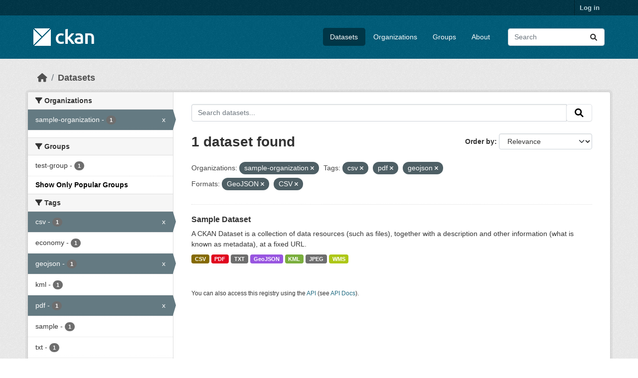

--- FILE ---
content_type: text/html; charset=utf-8
request_url: https://beta.ckan.org/dataset/?_groups_limit=0&organization=sample-organization&tags=csv&tags=pdf&tags=geojson&res_format=GeoJSON&res_format=CSV
body_size: 4784
content:
<!DOCTYPE html>
<!--[if IE 9]> <html lang="en" class="ie9"> <![endif]-->
<!--[if gt IE 8]><!--> <html lang="en"  > <!--<![endif]-->
  <head>
    <meta charset="utf-8" />
      <meta name="csrf_field_name" content="_csrf_token" />
      <meta name="_csrf_token" content="IjFkY2RjYzc3NDU5YWEwMDAxNTc4NTI0YzI3NDA5NmYzZGUyN2Q2MGUi.aXuNhw.J5-TkscS92IsLQwnwqi3MA-s2tk" />

      <meta name="generator" content="ckan 2.10.7" />
      <meta name="viewport" content="width=device-width, initial-scale=1.0">
    <title>Dataset - CKAN Beta</title>

    
    <link rel="shortcut icon" href="/base/images/ckan.ico" />
    
    
      
      
      
    
    
    


    
      
      
    

    
    <link href="/webassets/base/1c87a999_main.css" rel="stylesheet"/>
<link href="/webassets/ckanext-geoview/f197a782_geo-resource-styles.css" rel="stylesheet"/>
    
  </head>

  
  <body data-site-root="https://beta.ckan.org/" data-locale-root="https://beta.ckan.org/" >

    
    <div class="visually-hidden-focusable"><a href="#content">Skip to main content</a></div>
  

  
    

 
<div class="account-masthead">
  <div class="container">
     
    <nav class="account not-authed" aria-label="Account">
      <ul class="list-unstyled">
        
        <li><a href="/user/login">Log in</a></li>
         
      </ul>
    </nav>
     
  </div>
</div>

<header class="masthead">
  <div class="container">
      
    <nav class="navbar navbar-expand-lg navbar-light">
      <hgroup class="header-image navbar-left">

      
      
      <a class="logo" href="/">
        <img src="/base/images/ckan-logo.png" alt="CKAN Beta"
          title="CKAN Beta" />
      </a>
      
      

       </hgroup>
      <button class="navbar-toggler" type="button" data-bs-toggle="collapse" data-bs-target="#main-navigation-toggle"
        aria-controls="main-navigation-toggle" aria-expanded="false" aria-label="Toggle navigation">
        <span class="fa fa-bars text-white"></span>
      </button>

      <div class="main-navbar collapse navbar-collapse" id="main-navigation-toggle">
        <ul class="navbar-nav ms-auto mb-2 mb-lg-0">
          
            
              
              

		          <li class="active"><a href="/dataset/">Datasets</a></li><li><a href="/organization/">Organizations</a></li><li><a href="/group/">Groups</a></li><li><a href="/about">About</a></li>
	          
          </ul>

      
      
          <form class="d-flex site-search" action="/dataset/" method="get">
              <label class="d-none" for="field-sitewide-search">Search Datasets...</label>
              <input id="field-sitewide-search" class="form-control me-2"  type="text" name="q" placeholder="Search" aria-label="Search datasets..."/>
              <button class="btn" type="submit" aria-label="Submit"><i class="fa fa-search"></i></button>
          </form>
      
      </div>
    </nav>
  </div>
</header>

  
    <div class="main">
      <div id="content" class="container">
        
          
            <div class="flash-messages">
              
                
              
            </div>
          

          
            <div class="toolbar" role="navigation" aria-label="Breadcrumb">
              
                
                  <ol class="breadcrumb">
                    
<li class="home"><a href="/" aria-label="Home"><i class="fa fa-home"></i><span> Home</span></a></li>
                    
  <li class="active"><a href="/dataset/">Datasets</a></li>

                  </ol>
                
              
            </div>
          

          <div class="row wrapper">
            
            
            

            
              <aside class="secondary col-md-3">
                
                
  <div class="filters">
    <div>
      
        

    
    
	
	    
		<section class="module module-narrow module-shallow">
		    
			<h2 class="module-heading">
			    <i class="fa fa-filter"></i>
			    Organizations
			</h2>
		    
		    
			
			    
				<nav aria-label="Organizations">
				    <ul class="list-unstyled nav nav-simple nav-facet">
					
					    
					    
					    
					    
					    <li class="nav-item  active">
						<a href="/dataset/?_groups_limit=0&amp;tags=csv&amp;tags=pdf&amp;tags=geojson&amp;res_format=GeoJSON&amp;res_format=CSV" title="">
						    <span class="item-label">sample-organization</span>
						    <span class="hidden separator"> - </span>
						    <span class="item-count badge">1</span>
							<span class="facet-close">x</span>
						</a>
					    </li>
					
				    </ul>
				</nav>

				<p class="module-footer">
				    
					
				    
				</p>
			    
			
		    
		</section>
	    
	
    

      
        

    
    
	
	    
		<section class="module module-narrow module-shallow">
		    
			<h2 class="module-heading">
			    <i class="fa fa-filter"></i>
			    Groups
			</h2>
		    
		    
			
			    
				<nav aria-label="Groups">
				    <ul class="list-unstyled nav nav-simple nav-facet">
					
					    
					    
					    
					    
					    <li class="nav-item ">
						<a href="/dataset/?_groups_limit=0&amp;organization=sample-organization&amp;tags=csv&amp;tags=pdf&amp;tags=geojson&amp;res_format=GeoJSON&amp;res_format=CSV&amp;groups=test-group" title="">
						    <span class="item-label">test-group</span>
						    <span class="hidden separator"> - </span>
						    <span class="item-count badge">1</span>
							
						</a>
					    </li>
					
				    </ul>
				</nav>

				<p class="module-footer">
				    
					<a href="/dataset/?organization=sample-organization&amp;tags=csv&amp;tags=pdf&amp;tags=geojson&amp;res_format=GeoJSON&amp;res_format=CSV" class="read-more">Show Only Popular Groups</a>
				    
				</p>
			    
			
		    
		</section>
	    
	
    

      
        

    
    
	
	    
		<section class="module module-narrow module-shallow">
		    
			<h2 class="module-heading">
			    <i class="fa fa-filter"></i>
			    Tags
			</h2>
		    
		    
			
			    
				<nav aria-label="Tags">
				    <ul class="list-unstyled nav nav-simple nav-facet">
					
					    
					    
					    
					    
					    <li class="nav-item  active">
						<a href="/dataset/?_groups_limit=0&amp;organization=sample-organization&amp;tags=pdf&amp;tags=geojson&amp;res_format=GeoJSON&amp;res_format=CSV" title="">
						    <span class="item-label">csv</span>
						    <span class="hidden separator"> - </span>
						    <span class="item-count badge">1</span>
							<span class="facet-close">x</span>
						</a>
					    </li>
					
					    
					    
					    
					    
					    <li class="nav-item ">
						<a href="/dataset/?_groups_limit=0&amp;organization=sample-organization&amp;tags=csv&amp;tags=pdf&amp;tags=geojson&amp;res_format=GeoJSON&amp;res_format=CSV&amp;tags=economy" title="">
						    <span class="item-label">economy</span>
						    <span class="hidden separator"> - </span>
						    <span class="item-count badge">1</span>
							
						</a>
					    </li>
					
					    
					    
					    
					    
					    <li class="nav-item  active">
						<a href="/dataset/?_groups_limit=0&amp;organization=sample-organization&amp;tags=csv&amp;tags=pdf&amp;res_format=GeoJSON&amp;res_format=CSV" title="">
						    <span class="item-label">geojson</span>
						    <span class="hidden separator"> - </span>
						    <span class="item-count badge">1</span>
							<span class="facet-close">x</span>
						</a>
					    </li>
					
					    
					    
					    
					    
					    <li class="nav-item ">
						<a href="/dataset/?_groups_limit=0&amp;organization=sample-organization&amp;tags=csv&amp;tags=pdf&amp;tags=geojson&amp;res_format=GeoJSON&amp;res_format=CSV&amp;tags=kml" title="">
						    <span class="item-label">kml</span>
						    <span class="hidden separator"> - </span>
						    <span class="item-count badge">1</span>
							
						</a>
					    </li>
					
					    
					    
					    
					    
					    <li class="nav-item  active">
						<a href="/dataset/?_groups_limit=0&amp;organization=sample-organization&amp;tags=csv&amp;tags=geojson&amp;res_format=GeoJSON&amp;res_format=CSV" title="">
						    <span class="item-label">pdf</span>
						    <span class="hidden separator"> - </span>
						    <span class="item-count badge">1</span>
							<span class="facet-close">x</span>
						</a>
					    </li>
					
					    
					    
					    
					    
					    <li class="nav-item ">
						<a href="/dataset/?_groups_limit=0&amp;organization=sample-organization&amp;tags=csv&amp;tags=pdf&amp;tags=geojson&amp;res_format=GeoJSON&amp;res_format=CSV&amp;tags=sample" title="">
						    <span class="item-label">sample</span>
						    <span class="hidden separator"> - </span>
						    <span class="item-count badge">1</span>
							
						</a>
					    </li>
					
					    
					    
					    
					    
					    <li class="nav-item ">
						<a href="/dataset/?_groups_limit=0&amp;organization=sample-organization&amp;tags=csv&amp;tags=pdf&amp;tags=geojson&amp;res_format=GeoJSON&amp;res_format=CSV&amp;tags=txt" title="">
						    <span class="item-label">txt</span>
						    <span class="hidden separator"> - </span>
						    <span class="item-count badge">1</span>
							
						</a>
					    </li>
					
					    
					    
					    
					    
					    <li class="nav-item ">
						<a href="/dataset/?_groups_limit=0&amp;organization=sample-organization&amp;tags=csv&amp;tags=pdf&amp;tags=geojson&amp;res_format=GeoJSON&amp;res_format=CSV&amp;tags=wms" title="">
						    <span class="item-label">wms</span>
						    <span class="hidden separator"> - </span>
						    <span class="item-count badge">1</span>
							
						</a>
					    </li>
					
				    </ul>
				</nav>

				<p class="module-footer">
				    
					
				    
				</p>
			    
			
		    
		</section>
	    
	
    

      
        

    
    
	
	    
		<section class="module module-narrow module-shallow">
		    
			<h2 class="module-heading">
			    <i class="fa fa-filter"></i>
			    Formats
			</h2>
		    
		    
			
			    
				<nav aria-label="Formats">
				    <ul class="list-unstyled nav nav-simple nav-facet">
					
					    
					    
					    
					    
					    <li class="nav-item  active">
						<a href="/dataset/?_groups_limit=0&amp;organization=sample-organization&amp;tags=csv&amp;tags=pdf&amp;tags=geojson&amp;res_format=GeoJSON" title="">
						    <span class="item-label">CSV</span>
						    <span class="hidden separator"> - </span>
						    <span class="item-count badge">1</span>
							<span class="facet-close">x</span>
						</a>
					    </li>
					
					    
					    
					    
					    
					    <li class="nav-item  active">
						<a href="/dataset/?_groups_limit=0&amp;organization=sample-organization&amp;tags=csv&amp;tags=pdf&amp;tags=geojson&amp;res_format=CSV" title="">
						    <span class="item-label">GeoJSON</span>
						    <span class="hidden separator"> - </span>
						    <span class="item-count badge">1</span>
							<span class="facet-close">x</span>
						</a>
					    </li>
					
					    
					    
					    
					    
					    <li class="nav-item ">
						<a href="/dataset/?_groups_limit=0&amp;organization=sample-organization&amp;tags=csv&amp;tags=pdf&amp;tags=geojson&amp;res_format=GeoJSON&amp;res_format=CSV&amp;res_format=JPEG" title="">
						    <span class="item-label">JPEG</span>
						    <span class="hidden separator"> - </span>
						    <span class="item-count badge">1</span>
							
						</a>
					    </li>
					
					    
					    
					    
					    
					    <li class="nav-item ">
						<a href="/dataset/?_groups_limit=0&amp;organization=sample-organization&amp;tags=csv&amp;tags=pdf&amp;tags=geojson&amp;res_format=GeoJSON&amp;res_format=CSV&amp;res_format=KML" title="">
						    <span class="item-label">KML</span>
						    <span class="hidden separator"> - </span>
						    <span class="item-count badge">1</span>
							
						</a>
					    </li>
					
					    
					    
					    
					    
					    <li class="nav-item ">
						<a href="/dataset/?_groups_limit=0&amp;organization=sample-organization&amp;tags=csv&amp;tags=pdf&amp;tags=geojson&amp;res_format=GeoJSON&amp;res_format=CSV&amp;res_format=PDF" title="">
						    <span class="item-label">PDF</span>
						    <span class="hidden separator"> - </span>
						    <span class="item-count badge">1</span>
							
						</a>
					    </li>
					
					    
					    
					    
					    
					    <li class="nav-item ">
						<a href="/dataset/?_groups_limit=0&amp;organization=sample-organization&amp;tags=csv&amp;tags=pdf&amp;tags=geojson&amp;res_format=GeoJSON&amp;res_format=CSV&amp;res_format=TXT" title="">
						    <span class="item-label">TXT</span>
						    <span class="hidden separator"> - </span>
						    <span class="item-count badge">1</span>
							
						</a>
					    </li>
					
					    
					    
					    
					    
					    <li class="nav-item ">
						<a href="/dataset/?_groups_limit=0&amp;organization=sample-organization&amp;tags=csv&amp;tags=pdf&amp;tags=geojson&amp;res_format=GeoJSON&amp;res_format=CSV&amp;res_format=WMS" title="">
						    <span class="item-label">WMS</span>
						    <span class="hidden separator"> - </span>
						    <span class="item-count badge">1</span>
							
						</a>
					    </li>
					
				    </ul>
				</nav>

				<p class="module-footer">
				    
					
				    
				</p>
			    
			
		    
		</section>
	    
	
    

      
        

    
    
	
	    
		<section class="module module-narrow module-shallow">
		    
			<h2 class="module-heading">
			    <i class="fa fa-filter"></i>
			    Licenses
			</h2>
		    
		    
			
			    
				<nav aria-label="Licenses">
				    <ul class="list-unstyled nav nav-simple nav-facet">
					
					    
					    
					    
					    
					    <li class="nav-item ">
						<a href="/dataset/?_groups_limit=0&amp;organization=sample-organization&amp;tags=csv&amp;tags=pdf&amp;tags=geojson&amp;res_format=GeoJSON&amp;res_format=CSV&amp;license_id=cc-by" title="">
						    <span class="item-label">cc-by</span>
						    <span class="hidden separator"> - </span>
						    <span class="item-count badge">1</span>
							
						</a>
					    </li>
					
				    </ul>
				</nav>

				<p class="module-footer">
				    
					
				    
				</p>
			    
			
		    
		</section>
	    
	
    

      
    </div>
    <a class="close no-text hide-filters"><i class="fa fa-times-circle"></i><span class="text">close</span></a>
  </div>

              </aside>
            

            
              <div class="primary col-md-9 col-xs-12" role="main">
                
                
  <section class="module">
    <div class="module-content">
      
        
      
      
        
        
        







<form id="dataset-search-form" class="search-form" method="get" data-module="select-switch">

  
    <div class="input-group search-input-group">
      <input aria-label="Search datasets..." id="field-giant-search" type="text" class="form-control input-lg" name="q" value="" autocomplete="off" placeholder="Search datasets...">
      
      <span class="input-group-btn">
        <button class="btn btn-default btn-lg" type="submit" value="search" aria-label="Submit">
          <i class="fa fa-search"></i>
        </button>
      </span>
      
    </div>
  

  
    <span>






<input type="hidden" name="organization" value="sample-organization" />





<input type="hidden" name="tags" value="csv" />





<input type="hidden" name="tags" value="pdf" />





<input type="hidden" name="tags" value="geojson" />





<input type="hidden" name="res_format" value="GeoJSON" />





<input type="hidden" name="res_format" value="CSV" />



</span>
  

  
    
      <div class="form-group control-order-by">
        <label for="field-order-by">Order by</label>
        <select id="field-order-by" name="sort" class="form-control form-select">
          
            
              <option value="score desc, metadata_modified desc" selected="selected">Relevance</option>
            
          
            
              <option value="title_string asc">Name Ascending</option>
            
          
            
              <option value="title_string desc">Name Descending</option>
            
          
            
              <option value="metadata_modified desc">Last Modified</option>
            
          
            
              <option value="views_recent desc">Popular</option>
            
          
        </select>
        
        <button class="btn btn-default js-hide" type="submit">Go</button>
        
      </div>
    
  

  
    
      <h1>

  
  
  
  

1 dataset found</h1>
    
  

  
    
      <p class="filter-list">
        
          
          <span class="facet">Organizations:</span>
          
            <span class="filtered pill">sample-organization
              <a href="/dataset/?_groups_limit=0&amp;tags=csv&amp;tags=pdf&amp;tags=geojson&amp;res_format=GeoJSON&amp;res_format=CSV" class="remove" title="Remove"><i class="fa fa-times"></i></a>
            </span>
          
        
          
          <span class="facet">Tags:</span>
          
            <span class="filtered pill">csv
              <a href="/dataset/?_groups_limit=0&amp;organization=sample-organization&amp;tags=pdf&amp;tags=geojson&amp;res_format=GeoJSON&amp;res_format=CSV" class="remove" title="Remove"><i class="fa fa-times"></i></a>
            </span>
          
            <span class="filtered pill">pdf
              <a href="/dataset/?_groups_limit=0&amp;organization=sample-organization&amp;tags=csv&amp;tags=geojson&amp;res_format=GeoJSON&amp;res_format=CSV" class="remove" title="Remove"><i class="fa fa-times"></i></a>
            </span>
          
            <span class="filtered pill">geojson
              <a href="/dataset/?_groups_limit=0&amp;organization=sample-organization&amp;tags=csv&amp;tags=pdf&amp;res_format=GeoJSON&amp;res_format=CSV" class="remove" title="Remove"><i class="fa fa-times"></i></a>
            </span>
          
        
          
          <span class="facet">Formats:</span>
          
            <span class="filtered pill">GeoJSON
              <a href="/dataset/?_groups_limit=0&amp;organization=sample-organization&amp;tags=csv&amp;tags=pdf&amp;tags=geojson&amp;res_format=CSV" class="remove" title="Remove"><i class="fa fa-times"></i></a>
            </span>
          
            <span class="filtered pill">CSV
              <a href="/dataset/?_groups_limit=0&amp;organization=sample-organization&amp;tags=csv&amp;tags=pdf&amp;tags=geojson&amp;res_format=GeoJSON" class="remove" title="Remove"><i class="fa fa-times"></i></a>
            </span>
          
        
      </p>
      <a class="show-filters btn btn-default">Filter Results</a>
    
  

</form>




      
      
        

  
    <ul class="dataset-list list-unstyled">
    	
	      
	        




  <li class="dataset-item">
    
      <div class="dataset-content">
        
          <h2 class="dataset-heading">
            
              
            
            
    <a href="/dataset/sample-dataset-1" title="Sample Dataset">
      Sample Dataset
    </a>
            
            
              
              
            
          </h2>
        
        
          
            <div>A CKAN Dataset is a collection of data resources (such as files), together with a description and other information (what is known as metadata), at a fixed URL. </div>
          
        
      </div>
      
        
          
            <ul class="dataset-resources list-unstyled">
              
                
                <li>
                  <a href="/dataset/sample-dataset-1" class="badge badge-default" data-format="csv">CSV</a>
                </li>
                
                <li>
                  <a href="/dataset/sample-dataset-1" class="badge badge-default" data-format="pdf">PDF</a>
                </li>
                
                <li>
                  <a href="/dataset/sample-dataset-1" class="badge badge-default" data-format="txt">TXT</a>
                </li>
                
                <li>
                  <a href="/dataset/sample-dataset-1" class="badge badge-default" data-format="geojson">GeoJSON</a>
                </li>
                
                <li>
                  <a href="/dataset/sample-dataset-1" class="badge badge-default" data-format="kml">KML</a>
                </li>
                
                <li>
                  <a href="/dataset/sample-dataset-1" class="badge badge-default" data-format="jpeg">JPEG</a>
                </li>
                
                <li>
                  <a href="/dataset/sample-dataset-1" class="badge badge-default" data-format="wms">WMS</a>
                </li>
                
              
            </ul>
          
        
      
    
  </li>

	      
	    
    </ul>
  

      
    </div>

    
      
    
  </section>

  
    <section class="module">
      <div class="module-content">
        
          <small>
            
            
            
          You can also access this registry using the <a href="/api/3">API</a> (see <a href="http://docs.ckan.org/en/2.10/api/">API Docs</a>).
          </small>
        
      </div>
    </section>
  

              </div>
            
          </div>
        
      </div>
    </div>
  
    <footer class="site-footer">
  <div class="container">
    
    <div class="row">
      <div class="col-md-8 footer-links">
        
          <ul class="list-unstyled">
            
              <li><a href="/about">About CKAN Beta</a></li>
            
          </ul>
          <ul class="list-unstyled">
            
              
              <li><a href="http://docs.ckan.org/en/2.10/api/">CKAN API</a></li>
              <li><a href="http://www.ckan.org/">CKAN Association</a></li>
              <li><a href="http://www.opendefinition.org/okd/"><img src="/base/images/od_80x15_blue.png" alt="Open Data"></a></li>
            
          </ul>
        
      </div>
      <div class="col-md-4 attribution">
        
          <p><strong>Powered by</strong> <a class="hide-text ckan-footer-logo" href="http://ckan.org">CKAN</a></p>
        
        
          
<form class="lang-select" action="/util/redirect" data-module="select-switch" method="POST">
  
<input type="hidden" name="_csrf_token" value="IjFkY2RjYzc3NDU5YWEwMDAxNTc4NTI0YzI3NDA5NmYzZGUyN2Q2MGUi.aXuNhw.J5-TkscS92IsLQwnwqi3MA-s2tk"/> 
  <div class="form-group">
    <label for="field-lang-select">Language</label>
    <select id="field-lang-select" name="url" data-module="autocomplete" data-module-dropdown-class="lang-dropdown" data-module-container-class="lang-container">
      
        <option value="/en/dataset/?_groups_limit=0&amp;organization=sample-organization&amp;tags=csv&amp;tags=pdf&amp;tags=geojson&amp;res_format=GeoJSON&amp;res_format=CSV" selected="selected">
          English
        </option>
      
        <option value="/gl/dataset/?_groups_limit=0&amp;organization=sample-organization&amp;tags=csv&amp;tags=pdf&amp;tags=geojson&amp;res_format=GeoJSON&amp;res_format=CSV" >
          galego
        </option>
      
        <option value="/es_AR/dataset/?_groups_limit=0&amp;organization=sample-organization&amp;tags=csv&amp;tags=pdf&amp;tags=geojson&amp;res_format=GeoJSON&amp;res_format=CSV" >
          español (Argentina)
        </option>
      
        <option value="/ne/dataset/?_groups_limit=0&amp;organization=sample-organization&amp;tags=csv&amp;tags=pdf&amp;tags=geojson&amp;res_format=GeoJSON&amp;res_format=CSV" >
          नेपाली
        </option>
      
        <option value="/sl/dataset/?_groups_limit=0&amp;organization=sample-organization&amp;tags=csv&amp;tags=pdf&amp;tags=geojson&amp;res_format=GeoJSON&amp;res_format=CSV" >
          slovenščina
        </option>
      
        <option value="/km/dataset/?_groups_limit=0&amp;organization=sample-organization&amp;tags=csv&amp;tags=pdf&amp;tags=geojson&amp;res_format=GeoJSON&amp;res_format=CSV" >
          ខ្មែរ
        </option>
      
        <option value="/pl/dataset/?_groups_limit=0&amp;organization=sample-organization&amp;tags=csv&amp;tags=pdf&amp;tags=geojson&amp;res_format=GeoJSON&amp;res_format=CSV" >
          polski
        </option>
      
        <option value="/eu/dataset/?_groups_limit=0&amp;organization=sample-organization&amp;tags=csv&amp;tags=pdf&amp;tags=geojson&amp;res_format=GeoJSON&amp;res_format=CSV" >
          euskara
        </option>
      
        <option value="/tr/dataset/?_groups_limit=0&amp;organization=sample-organization&amp;tags=csv&amp;tags=pdf&amp;tags=geojson&amp;res_format=GeoJSON&amp;res_format=CSV" >
          Türkçe
        </option>
      
        <option value="/hr/dataset/?_groups_limit=0&amp;organization=sample-organization&amp;tags=csv&amp;tags=pdf&amp;tags=geojson&amp;res_format=GeoJSON&amp;res_format=CSV" >
          hrvatski
        </option>
      
        <option value="/tl/dataset/?_groups_limit=0&amp;organization=sample-organization&amp;tags=csv&amp;tags=pdf&amp;tags=geojson&amp;res_format=GeoJSON&amp;res_format=CSV" >
          Filipino (Pilipinas)
        </option>
      
        <option value="/lv/dataset/?_groups_limit=0&amp;organization=sample-organization&amp;tags=csv&amp;tags=pdf&amp;tags=geojson&amp;res_format=GeoJSON&amp;res_format=CSV" >
          latviešu
        </option>
      
        <option value="/nb_NO/dataset/?_groups_limit=0&amp;organization=sample-organization&amp;tags=csv&amp;tags=pdf&amp;tags=geojson&amp;res_format=GeoJSON&amp;res_format=CSV" >
          norsk bokmål (Norge)
        </option>
      
        <option value="/mn_MN/dataset/?_groups_limit=0&amp;organization=sample-organization&amp;tags=csv&amp;tags=pdf&amp;tags=geojson&amp;res_format=GeoJSON&amp;res_format=CSV" >
          монгол (Монгол)
        </option>
      
        <option value="/he/dataset/?_groups_limit=0&amp;organization=sample-organization&amp;tags=csv&amp;tags=pdf&amp;tags=geojson&amp;res_format=GeoJSON&amp;res_format=CSV" >
          עברית
        </option>
      
        <option value="/id/dataset/?_groups_limit=0&amp;organization=sample-organization&amp;tags=csv&amp;tags=pdf&amp;tags=geojson&amp;res_format=GeoJSON&amp;res_format=CSV" >
          Indonesia
        </option>
      
        <option value="/ar/dataset/?_groups_limit=0&amp;organization=sample-organization&amp;tags=csv&amp;tags=pdf&amp;tags=geojson&amp;res_format=GeoJSON&amp;res_format=CSV" >
          العربية
        </option>
      
        <option value="/lt/dataset/?_groups_limit=0&amp;organization=sample-organization&amp;tags=csv&amp;tags=pdf&amp;tags=geojson&amp;res_format=GeoJSON&amp;res_format=CSV" >
          lietuvių
        </option>
      
        <option value="/ro/dataset/?_groups_limit=0&amp;organization=sample-organization&amp;tags=csv&amp;tags=pdf&amp;tags=geojson&amp;res_format=GeoJSON&amp;res_format=CSV" >
          română
        </option>
      
        <option value="/is/dataset/?_groups_limit=0&amp;organization=sample-organization&amp;tags=csv&amp;tags=pdf&amp;tags=geojson&amp;res_format=GeoJSON&amp;res_format=CSV" >
          íslenska
        </option>
      
        <option value="/hu/dataset/?_groups_limit=0&amp;organization=sample-organization&amp;tags=csv&amp;tags=pdf&amp;tags=geojson&amp;res_format=GeoJSON&amp;res_format=CSV" >
          magyar
        </option>
      
        <option value="/es/dataset/?_groups_limit=0&amp;organization=sample-organization&amp;tags=csv&amp;tags=pdf&amp;tags=geojson&amp;res_format=GeoJSON&amp;res_format=CSV" >
          español
        </option>
      
        <option value="/sr_Latn/dataset/?_groups_limit=0&amp;organization=sample-organization&amp;tags=csv&amp;tags=pdf&amp;tags=geojson&amp;res_format=GeoJSON&amp;res_format=CSV" >
          srpski (latinica)
        </option>
      
        <option value="/am/dataset/?_groups_limit=0&amp;organization=sample-organization&amp;tags=csv&amp;tags=pdf&amp;tags=geojson&amp;res_format=GeoJSON&amp;res_format=CSV" >
          አማርኛ
        </option>
      
        <option value="/my_MM/dataset/?_groups_limit=0&amp;organization=sample-organization&amp;tags=csv&amp;tags=pdf&amp;tags=geojson&amp;res_format=GeoJSON&amp;res_format=CSV" >
          မြန်မာ (မြန်မာ)
        </option>
      
        <option value="/ru/dataset/?_groups_limit=0&amp;organization=sample-organization&amp;tags=csv&amp;tags=pdf&amp;tags=geojson&amp;res_format=GeoJSON&amp;res_format=CSV" >
          русский
        </option>
      
        <option value="/zh_Hans_CN/dataset/?_groups_limit=0&amp;organization=sample-organization&amp;tags=csv&amp;tags=pdf&amp;tags=geojson&amp;res_format=GeoJSON&amp;res_format=CSV" >
          中文 (简体, 中国)
        </option>
      
        <option value="/da_DK/dataset/?_groups_limit=0&amp;organization=sample-organization&amp;tags=csv&amp;tags=pdf&amp;tags=geojson&amp;res_format=GeoJSON&amp;res_format=CSV" >
          dansk (Danmark)
        </option>
      
        <option value="/sv/dataset/?_groups_limit=0&amp;organization=sample-organization&amp;tags=csv&amp;tags=pdf&amp;tags=geojson&amp;res_format=GeoJSON&amp;res_format=CSV" >
          svenska
        </option>
      
        <option value="/it/dataset/?_groups_limit=0&amp;organization=sample-organization&amp;tags=csv&amp;tags=pdf&amp;tags=geojson&amp;res_format=GeoJSON&amp;res_format=CSV" >
          italiano
        </option>
      
        <option value="/sq/dataset/?_groups_limit=0&amp;organization=sample-organization&amp;tags=csv&amp;tags=pdf&amp;tags=geojson&amp;res_format=GeoJSON&amp;res_format=CSV" >
          shqip
        </option>
      
        <option value="/uk/dataset/?_groups_limit=0&amp;organization=sample-organization&amp;tags=csv&amp;tags=pdf&amp;tags=geojson&amp;res_format=GeoJSON&amp;res_format=CSV" >
          українська
        </option>
      
        <option value="/fr/dataset/?_groups_limit=0&amp;organization=sample-organization&amp;tags=csv&amp;tags=pdf&amp;tags=geojson&amp;res_format=GeoJSON&amp;res_format=CSV" >
          français
        </option>
      
        <option value="/el/dataset/?_groups_limit=0&amp;organization=sample-organization&amp;tags=csv&amp;tags=pdf&amp;tags=geojson&amp;res_format=GeoJSON&amp;res_format=CSV" >
          Ελληνικά
        </option>
      
        <option value="/cs_CZ/dataset/?_groups_limit=0&amp;organization=sample-organization&amp;tags=csv&amp;tags=pdf&amp;tags=geojson&amp;res_format=GeoJSON&amp;res_format=CSV" >
          čeština (Česko)
        </option>
      
        <option value="/no/dataset/?_groups_limit=0&amp;organization=sample-organization&amp;tags=csv&amp;tags=pdf&amp;tags=geojson&amp;res_format=GeoJSON&amp;res_format=CSV" >
          norsk
        </option>
      
        <option value="/pt_PT/dataset/?_groups_limit=0&amp;organization=sample-organization&amp;tags=csv&amp;tags=pdf&amp;tags=geojson&amp;res_format=GeoJSON&amp;res_format=CSV" >
          português (Portugal)
        </option>
      
        <option value="/mk/dataset/?_groups_limit=0&amp;organization=sample-organization&amp;tags=csv&amp;tags=pdf&amp;tags=geojson&amp;res_format=GeoJSON&amp;res_format=CSV" >
          македонски
        </option>
      
        <option value="/th/dataset/?_groups_limit=0&amp;organization=sample-organization&amp;tags=csv&amp;tags=pdf&amp;tags=geojson&amp;res_format=GeoJSON&amp;res_format=CSV" >
          ไทย
        </option>
      
        <option value="/en_GB/dataset/?_groups_limit=0&amp;organization=sample-organization&amp;tags=csv&amp;tags=pdf&amp;tags=geojson&amp;res_format=GeoJSON&amp;res_format=CSV" >
          English (United Kingdom)
        </option>
      
        <option value="/fi/dataset/?_groups_limit=0&amp;organization=sample-organization&amp;tags=csv&amp;tags=pdf&amp;tags=geojson&amp;res_format=GeoJSON&amp;res_format=CSV" >
          suomi
        </option>
      
        <option value="/de/dataset/?_groups_limit=0&amp;organization=sample-organization&amp;tags=csv&amp;tags=pdf&amp;tags=geojson&amp;res_format=GeoJSON&amp;res_format=CSV" >
          Deutsch
        </option>
      
        <option value="/bg/dataset/?_groups_limit=0&amp;organization=sample-organization&amp;tags=csv&amp;tags=pdf&amp;tags=geojson&amp;res_format=GeoJSON&amp;res_format=CSV" >
          български
        </option>
      
        <option value="/nl/dataset/?_groups_limit=0&amp;organization=sample-organization&amp;tags=csv&amp;tags=pdf&amp;tags=geojson&amp;res_format=GeoJSON&amp;res_format=CSV" >
          Nederlands
        </option>
      
        <option value="/fa_IR/dataset/?_groups_limit=0&amp;organization=sample-organization&amp;tags=csv&amp;tags=pdf&amp;tags=geojson&amp;res_format=GeoJSON&amp;res_format=CSV" >
          فارسی (ایران)
        </option>
      
        <option value="/en_AU/dataset/?_groups_limit=0&amp;organization=sample-organization&amp;tags=csv&amp;tags=pdf&amp;tags=geojson&amp;res_format=GeoJSON&amp;res_format=CSV" >
          English (Australia)
        </option>
      
        <option value="/gl_ES/dataset/?_groups_limit=0&amp;organization=sample-organization&amp;tags=csv&amp;tags=pdf&amp;tags=geojson&amp;res_format=GeoJSON&amp;res_format=CSV" >
          galego (España)
        </option>
      
        <option value="/pt_BR/dataset/?_groups_limit=0&amp;organization=sample-organization&amp;tags=csv&amp;tags=pdf&amp;tags=geojson&amp;res_format=GeoJSON&amp;res_format=CSV" >
          português (Brasil)
        </option>
      
        <option value="/sr/dataset/?_groups_limit=0&amp;organization=sample-organization&amp;tags=csv&amp;tags=pdf&amp;tags=geojson&amp;res_format=GeoJSON&amp;res_format=CSV" >
          српски
        </option>
      
        <option value="/ko_KR/dataset/?_groups_limit=0&amp;organization=sample-organization&amp;tags=csv&amp;tags=pdf&amp;tags=geojson&amp;res_format=GeoJSON&amp;res_format=CSV" >
          한국어 (대한민국)
        </option>
      
        <option value="/uk_UA/dataset/?_groups_limit=0&amp;organization=sample-organization&amp;tags=csv&amp;tags=pdf&amp;tags=geojson&amp;res_format=GeoJSON&amp;res_format=CSV" >
          українська (Україна)
        </option>
      
        <option value="/ca/dataset/?_groups_limit=0&amp;organization=sample-organization&amp;tags=csv&amp;tags=pdf&amp;tags=geojson&amp;res_format=GeoJSON&amp;res_format=CSV" >
          català
        </option>
      
        <option value="/bs/dataset/?_groups_limit=0&amp;organization=sample-organization&amp;tags=csv&amp;tags=pdf&amp;tags=geojson&amp;res_format=GeoJSON&amp;res_format=CSV" >
          bosanski
        </option>
      
        <option value="/vi/dataset/?_groups_limit=0&amp;organization=sample-organization&amp;tags=csv&amp;tags=pdf&amp;tags=geojson&amp;res_format=GeoJSON&amp;res_format=CSV" >
          Tiếng Việt
        </option>
      
        <option value="/zh_Hant_TW/dataset/?_groups_limit=0&amp;organization=sample-organization&amp;tags=csv&amp;tags=pdf&amp;tags=geojson&amp;res_format=GeoJSON&amp;res_format=CSV" >
          中文 (繁體, 台灣)
        </option>
      
        <option value="/sk/dataset/?_groups_limit=0&amp;organization=sample-organization&amp;tags=csv&amp;tags=pdf&amp;tags=geojson&amp;res_format=GeoJSON&amp;res_format=CSV" >
          slovenčina
        </option>
      
        <option value="/ja/dataset/?_groups_limit=0&amp;organization=sample-organization&amp;tags=csv&amp;tags=pdf&amp;tags=geojson&amp;res_format=GeoJSON&amp;res_format=CSV" >
          日本語
        </option>
      
    </select>
  </div>
  <button class="btn btn-default d-none " type="submit">Go</button>
</form>


        
      </div>
    </div>
    
  </div>
</footer>
  
  
  
  
    
  
  
    

      

    
    
    <link href="/webassets/vendor/f3b8236b_select2.css" rel="stylesheet"/>
<link href="/webassets/vendor/d05bf0e7_fontawesome.css" rel="stylesheet"/>
    <script src="/webassets/vendor/8c3c143a_jquery.js" type="text/javascript"></script>
<script src="/webassets/vendor/9cf42cfd_vendor.js" type="text/javascript"></script>
<script src="/webassets/vendor/6d1ad7e6_bootstrap.js" type="text/javascript"></script>
<script src="/webassets/base/6fddaa3f_main.js" type="text/javascript"></script>
<script src="/webassets/base/0d750fad_ckan.js" type="text/javascript"></script>
<script src="/webassets/base/cd2c0272_tracking.js" type="text/javascript"></script>
  <script defer src="https://static.cloudflareinsights.com/beacon.min.js/vcd15cbe7772f49c399c6a5babf22c1241717689176015" integrity="sha512-ZpsOmlRQV6y907TI0dKBHq9Md29nnaEIPlkf84rnaERnq6zvWvPUqr2ft8M1aS28oN72PdrCzSjY4U6VaAw1EQ==" data-cf-beacon='{"version":"2024.11.0","token":"d232624212d54c38b1e81af5cba13c80","r":1,"server_timing":{"name":{"cfCacheStatus":true,"cfEdge":true,"cfExtPri":true,"cfL4":true,"cfOrigin":true,"cfSpeedBrain":true},"location_startswith":null}}' crossorigin="anonymous"></script>
</body>
</html>